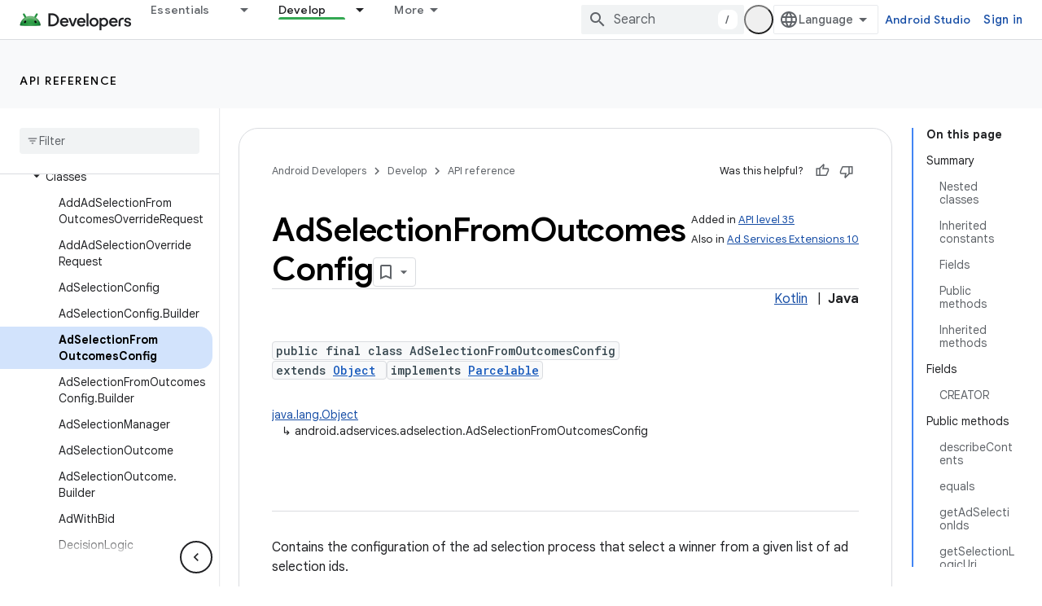

--- FILE ---
content_type: text/html; charset=UTF-8
request_url: https://feedback-pa.clients6.google.com/static/proxy.html?usegapi=1&jsh=m%3B%2F_%2Fscs%2Fabc-static%2F_%2Fjs%2Fk%3Dgapi.lb.en.W5qDlPExdtA.O%2Fd%3D1%2Frs%3DAHpOoo8JInlRP_yLzwScb00AozrrUS6gJg%2Fm%3D__features__
body_size: 79
content:
<!DOCTYPE html>
<html>
<head>
<title></title>
<meta http-equiv="X-UA-Compatible" content="IE=edge" />
<script type="text/javascript" nonce="quM3DJtL_nbqIOV5rwjE1w">
  window['startup'] = function() {
    googleapis.server.init();
  };
</script>
<script type="text/javascript"
  src="https://apis.google.com/js/googleapis.proxy.js?onload=startup" async
  defer nonce="quM3DJtL_nbqIOV5rwjE1w"></script>
</head>
<body>
</body>
</html>
